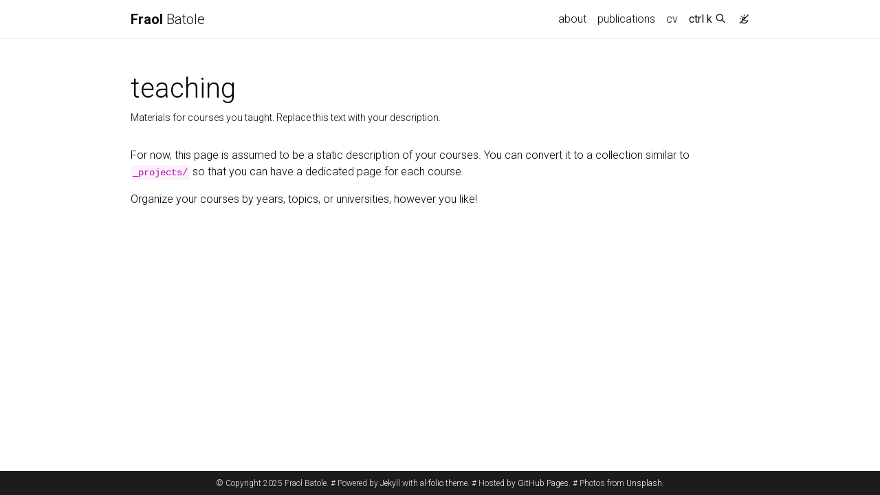

--- FILE ---
content_type: text/html; charset=utf-8
request_url: https://fraolbatole.github.io/teaching/
body_size: 4276
content:
<!DOCTYPE html> <html lang="en"> <head> <meta http-equiv="Content-Type" content="text/html; charset=UTF-8"> <meta charset="utf-8"> <meta name="viewport" content="width=device-width, initial-scale=1, shrink-to-fit=no"> <meta http-equiv="X-UA-Compatible" content="IE=edge"> <title> teaching | Fraol Batole </title> <meta name="author" content="Fraol Batole"> <meta name="description" content="Materials for courses you taught. Replace this text with your description."> <meta name="keywords" content="fraolbatole, Fraol Batole, software engineering research"> <link rel="stylesheet" href="/assets/css/bootstrap.min.css?a4b3f509e79c54a512b890d73235ef04"> <link rel="stylesheet" href="https://cdn.jsdelivr.net/npm/mdbootstrap@4.20.0/css/mdb.min.css" integrity="sha256-jpjYvU3G3N6nrrBwXJoVEYI/0zw8htfFnhT9ljN3JJw=" crossorigin="anonymous"> <link defer rel="stylesheet" href="/assets/css/academicons.min.css?f0b7046b84e425c55f3463ac249818f5"> <link defer rel="stylesheet" type="text/css" href="https://fonts.googleapis.com/css?family=Roboto:300,400,500,700|Roboto+Slab:100,300,400,500,700|Material+Icons&amp;display=swap"> <link defer rel="stylesheet" href="/assets/css/jekyll-pygments-themes-github.css?591dab5a4e56573bf4ef7fd332894c99" media="" id="highlight_theme_light"> <link rel="shortcut icon" href="data:image/svg+xml,&lt;svg%20xmlns=%22http://www.w3.org/2000/svg%22%20viewBox=%220%200%20100%20100%22&gt;&lt;text%20y=%22.9em%22%20font-size=%2290%22&gt;%E2%9A%9B%EF%B8%8F&lt;/text&gt;&lt;/svg&gt;"> <link rel="stylesheet" href="/assets/css/main.css?d41d8cd98f00b204e9800998ecf8427e"> <link rel="canonical" href="https://fraolbatole.github.io/teaching/"> <script src="/assets/js/theme.js?9a0c749ec5240d9cda97bc72359a72c0"></script> <link defer rel="stylesheet" href="/assets/css/jekyll-pygments-themes-native.css?5847e5ed4a4568527aa6cfab446049ca" media="none" id="highlight_theme_dark"> <script>initTheme();</script> </head> <body class="fixed-top-nav "> <header> <nav id="navbar" class="navbar navbar-light navbar-expand-sm fixed-top" role="navigation"> <div class="container"> <a class="navbar-brand title font-weight-lighter" href="/"> <span class="font-weight-bold">Fraol</span> Batole </a> <button class="navbar-toggler collapsed ml-auto" type="button" data-toggle="collapse" data-target="#navbarNav" aria-controls="navbarNav" aria-expanded="false" aria-label="Toggle navigation"> <span class="sr-only">Toggle navigation</span> <span class="icon-bar top-bar"></span> <span class="icon-bar middle-bar"></span> <span class="icon-bar bottom-bar"></span> </button> <div class="collapse navbar-collapse text-right" id="navbarNav"> <ul class="navbar-nav ml-auto flex-nowrap"> <li class="nav-item "> <a class="nav-link" href="/">about </a> </li> <li class="nav-item "> <a class="nav-link" href="/publications/">publications </a> </li> <li class="nav-item "> <a class="nav-link" href="/cv/">cv </a> </li> <li class="nav-item"> <button id="search-toggle" title="Search" onclick="openSearchModal()"> <span class="nav-link">ctrl k <i class="ti ti-search"></i></span> </button> </li> <li class="toggle-container"> <button id="light-toggle" title="Change theme"> <i class="ti ti-sun-moon" id="light-toggle-system"></i> <i class="ti ti-moon-filled" id="light-toggle-dark"></i> <i class="ti ti-sun-filled" id="light-toggle-light"></i> </button> </li> </ul> </div> </div> </nav> <progress id="progress" value="0"> <div class="progress-container"> <span class="progress-bar"></span> </div> </progress> </header> <div class="container mt-5" role="main"> <div class="post"> <header class="post-header"> <h1 class="post-title">teaching</h1> <p class="post-description">Materials for courses you taught. Replace this text with your description.</p> </header> <article> <p>For now, this page is assumed to be a static description of your courses. You can convert it to a collection similar to <code class="language-plaintext highlighter-rouge">_projects/</code> so that you can have a dedicated page for each course.</p> <p>Organize your courses by years, topics, or universities, however you like!</p> </article> </div> </div> <footer class="fixed-bottom" role="contentinfo"> <div class="container mt-0"> © Copyright 2025 Fraol Batole. # Powered by <a href="https://jekyllrb.com/" target="_blank" rel="external nofollow noopener">Jekyll</a> with <a href="https://github.com/alshedivat/al-folio" rel="external nofollow noopener" target="_blank">al-folio</a> theme. # Hosted by <a href="https://pages.github.com/" target="_blank" rel="external nofollow noopener">GitHub Pages</a>. # Photos from <a href="https://unsplash.com" target="_blank" rel="external nofollow noopener">Unsplash</a>. </div> </footer> <script src="https://cdn.jsdelivr.net/npm/jquery@3.6.0/dist/jquery.min.js" integrity="sha256-/xUj+3OJU5yExlq6GSYGSHk7tPXikynS7ogEvDej/m4=" crossorigin="anonymous"></script> <script src="/assets/js/bootstrap.bundle.min.js"></script> <script src="https://cdn.jsdelivr.net/npm/mdbootstrap@4.20.0/js/mdb.min.js" integrity="sha256-NdbiivsvWt7VYCt6hYNT3h/th9vSTL4EDWeGs5SN3DA=" crossorigin="anonymous"></script> <script defer src="https://cdn.jsdelivr.net/npm/masonry-layout@4.2.2/dist/masonry.pkgd.min.js" integrity="sha256-Nn1q/fx0H7SNLZMQ5Hw5JLaTRZp0yILA/FRexe19VdI=" crossorigin="anonymous"></script> <script defer src="https://cdn.jsdelivr.net/npm/imagesloaded@5.0.0/imagesloaded.pkgd.min.js" integrity="sha256-htrLFfZJ6v5udOG+3kNLINIKh2gvoKqwEhHYfTTMICc=" crossorigin="anonymous"></script> <script defer src="/assets/js/masonry.js" type="text/javascript"></script> <script defer src="https://cdn.jsdelivr.net/npm/medium-zoom@1.1.0/dist/medium-zoom.min.js" integrity="sha256-ZgMyDAIYDYGxbcpJcfUnYwNevG/xi9OHKaR/8GK+jWc=" crossorigin="anonymous"></script> <script defer src="/assets/js/zoom.js?85ddb88934d28b74e78031fd54cf8308"></script> <script src="/assets/js/no_defer.js?2781658a0a2b13ed609542042a859126"></script> <script defer src="/assets/js/common.js?e0514a05c5c95ac1a93a8dfd5249b92e"></script> <script defer src="/assets/js/copy_code.js?12775fdf7f95e901d7119054556e495f" type="text/javascript"></script> <script defer src="/assets/js/jupyter_new_tab.js?d9f17b6adc2311cbabd747f4538bb15f"></script> <script type="text/javascript">window.MathJax={tex:{tags:"ams"}};</script> <script defer type="text/javascript" id="MathJax-script" src="https://cdn.jsdelivr.net/npm/mathjax@3.2.2/es5/tex-mml-chtml.js" integrity="sha256-MASABpB4tYktI2Oitl4t+78w/lyA+D7b/s9GEP0JOGI=" crossorigin="anonymous"></script> <script defer src="https://cdnjs.cloudflare.com/polyfill/v3/polyfill.min.js?features=es6" crossorigin="anonymous"></script> <script type="text/javascript">function progressBarSetup(){"max"in document.createElement("progress")?(initializeProgressElement(),$(document).on("scroll",function(){progressBar.attr({value:getCurrentScrollPosition()})}),$(window).on("resize",initializeProgressElement)):(resizeProgressBar(),$(document).on("scroll",resizeProgressBar),$(window).on("resize",resizeProgressBar))}function getCurrentScrollPosition(){return $(window).scrollTop()}function initializeProgressElement(){let e=$("#navbar").outerHeight(!0);$("body").css({"padding-top":e}),$("progress-container").css({"padding-top":e}),progressBar.css({top:e}),progressBar.attr({max:getDistanceToScroll(),value:getCurrentScrollPosition()})}function getDistanceToScroll(){return $(document).height()-$(window).height()}function resizeProgressBar(){progressBar.css({width:getWidthPercentage()+"%"})}function getWidthPercentage(){return getCurrentScrollPosition()/getDistanceToScroll()*100}const progressBar=$("#progress");window.onload=function(){setTimeout(progressBarSetup,50)};</script> <script src="/assets/js/vanilla-back-to-top.min.js?f40d453793ff4f64e238e420181a1d17"></script> <script>addBackToTop();</script> <script type="module" src="/assets/js/search/ninja-keys.min.js?a3446f084dcaecc5f75aa1757d087dcf"></script> <ninja-keys hidebreadcrumbs noautoloadmdicons placeholder="Type to start searching"></ninja-keys> <script>let searchTheme=determineComputedTheme();const ninjaKeys=document.querySelector("ninja-keys");"dark"===searchTheme?ninjaKeys.classList.add("dark"):ninjaKeys.classList.remove("dark");const openSearchModal=()=>{const e=$("#navbarNav");e.hasClass("show")&&e.collapse("hide"),ninjaKeys.open()};</script> <script>const ninja=document.querySelector("ninja-keys");ninja.data=[{id:"nav-about",title:"about",section:"Navigation",handler:()=>{window.location.href="/"}},{id:"nav-publications",title:"publications",description:"publications by categories in reversed chronological order. generated by jekyll-scholar.",section:"Navigation",handler:()=>{window.location.href="/publications/"}},{id:"nav-cv",title:"cv",description:"",section:"Navigation",handler:()=>{window.location.href="/cv/"}},{id:"news-selected-for-the-google-cloud-research-innovator-program-23",title:"Selected for the Google Cloud Research Innovator Program\u201923.",description:"",section:"News"},{id:"news-received-a-google-cloud-research-credit-award-of-10-000",title:"Received a Google Cloud Research Credit award of $10,000.",description:"",section:"News"},{id:"news-i-will-be-serving-as-a-student-volnteer-at-esec-fse-23",title:"I will be serving as a student volnteer at ESEC/FSE\u201923.",description:"",section:"News"},{id:"news-i-completed-my-msc-degree-in-computer-science-at-iowa-state-university",title:"I completed my MSc degree in Computer Science at Iowa State University.",description:"",section:"News"},{id:"news-i-moved-to-tulane-university-with-my-advisor-prof-hridesh-rajan",title:"I moved to Tulane University with my advisor, Prof. Hridesh Rajan.",description:"",section:"News"},{id:"news-i-presented-my-paper-an-llm-based-agent-oriented-approach-for-automated-code-design-issue-localization-at-icse-25-in-ottawa-canada",title:"I presented my paper \u201cAn LLM-Based Agent-Oriented Approach for Automated Code Design Issue...",description:"",section:"News"},{id:"news-excited-to-share-that-i-ll-be-visiting-polytechnique-montr\xe9al-to-work-with-prof-foutse-khomh-this-short-term-research-will-focus-on-using-formal-methods-for-ai-safety-i-ll-be-in-montr\xe9al-until-aug-28-2025",title:"Excited to share that I\u2019ll be visiting Polytechnique Montr\xe9al to work with Prof....",description:"",section:"News"},{id:"news-our-paper-together-we-are-better-llm-ide-and-semantic-embedding-to-assist-move-method-refactoring-has-been-accepted-at-icsme-2025",title:"Our paper \u201cTogether We Are Better: LLM, IDE and Semantic Embedding to Assist...",description:"",section:"News"},{id:"news-i-have-been-invited-to-serve-as-a-reviewer-for-the-dl4c-workshop-at-neurips-2025",title:"I have been invited to serve as a reviewer for the DL4C Workshop...",description:"",section:"News"},{id:"news-i-have-been-selected-to-serve-as-a-junior-pc-member-for-msr-2026",title:"I have been selected to serve as a Junior PC member for MSR...",description:"",section:"News"},{id:"socials-email",title:"Send email",section:"Socials",handler:()=>{window.open("mailto:%66%62%61%74%6F%6C%65@%74%75%6C%61%6E%65.%65%64%75","_blank")}},{id:"socials-google-scholar",title:"Google Scholar",section:"Socials",handler:()=>{window.open("https://scholar.google.com/citations?user=ZR5w9xAAAAAJ","_blank")}},{id:"socials-github",title:"GitHub",section:"Socials",handler:()=>{window.open("https://github.com/fraolbatole","_blank")}},{id:"socials-linkedin",title:"LinkedIn",section:"Socials",handler:()=>{window.open("https://www.linkedin.com/in/fraolbatole","_blank")}},{id:"socials-rss",title:"RSS Feed",section:"Socials",handler:()=>{window.open("/feed.xml","_blank")}},{id:"light-theme",title:"Change theme to light",description:"Change the theme of the site to Light",section:"Theme",handler:()=>{setThemeSetting("light")}},{id:"dark-theme",title:"Change theme to dark",description:"Change the theme of the site to Dark",section:"Theme",handler:()=>{setThemeSetting("dark")}},{id:"system-theme",title:"Use system default theme",description:"Change the theme of the site to System Default",section:"Theme",handler:()=>{setThemeSetting("system")}}];</script> <script src="/assets/js/shortcut-key.js?6f508d74becd347268a7f822bca7309d"></script> </body> </html>

--- FILE ---
content_type: application/javascript; charset=utf-8
request_url: https://fraolbatole.github.io/assets/js/search/reactive-element/decorators/property.min.js
body_size: 2385
content:
/**
 * Bundled by jsDelivr using Rollup v2.79.1 and Terser v5.19.2.
 * Original file: /npm/@lit/reactive-element@2.0.4/decorators/property.js
 *
 * Do NOT use SRI with dynamically generated files! More information: https://www.jsdelivr.com/using-sri-with-dynamic-files
 */
/**
 * @license
 * Copyright 2019 Google LLC
 * SPDX-License-Identifier: BSD-3-Clause
 */
const t=globalThis,e=t.ShadowRoot&&(void 0===t.ShadyCSS||t.ShadyCSS.nativeShadow)&&"adoptedStyleSheets"in Document.prototype&&"replace"in CSSStyleSheet.prototype,s=Symbol(),i=new WeakMap;class r{constructor(t,e,i){if(this._$cssResult$=!0,i!==s)throw Error("CSSResult is not constructable. Use `unsafeCSS` or `css` instead.");this.cssText=t,this.t=e}get styleSheet(){let t=this.o;const s=this.t;if(e&&void 0===t){const e=void 0!==s&&1===s.length;e&&(t=i.get(s)),void 0===t&&((this.o=t=new CSSStyleSheet).replaceSync(this.cssText),e&&i.set(s,t))}return t}toString(){return this.cssText}}const o=t=>new r("string"==typeof t?t:t+"",void 0,s),n=(s,i)=>{if(e)s.adoptedStyleSheets=i.map((t=>t instanceof CSSStyleSheet?t:t.styleSheet));else for(const e of i){const i=document.createElement("style"),r=t.litNonce;void 0!==r&&i.setAttribute("nonce",r),i.textContent=e.cssText,s.appendChild(i)}},a=e?t=>t:t=>t instanceof CSSStyleSheet?(t=>{let e="";for(const s of t.cssRules)e+=s.cssText;return o(e)})(t):t
/**
 * @license
 * Copyright 2017 Google LLC
 * SPDX-License-Identifier: BSD-3-Clause
 */;const{is:h,defineProperty:c,getOwnPropertyDescriptor:l,getOwnPropertyNames:p,getOwnPropertySymbols:d,getPrototypeOf:u}=Object,f=globalThis,y=f.trustedTypes,E=y?y.emptyScript:"",_=f.reactiveElementPolyfillSupport,m=(t,e)=>t,S={toAttribute(t,e){switch(e){case Boolean:t=t?E:null;break;case Object:case Array:t=null==t?t:JSON.stringify(t)}return t},fromAttribute(t,e){let s=t;switch(e){case Boolean:s=null!==t;break;case Number:s=null===t?null:Number(t);break;case Object:case Array:try{s=JSON.parse(t)}catch(t){s=null}}return s}},$=(t,e)=>!h(t,e),g={attribute:!0,type:String,converter:S,reflect:!1,hasChanged:$};Symbol.metadata??=Symbol("metadata"),f.litPropertyMetadata??=new WeakMap;class P extends HTMLElement{static addInitializer(t){this._$Ei(),(this.l??=[]).push(t)}static get observedAttributes(){return this.finalize(),this._$Eh&&[...this._$Eh.keys()]}static createProperty(t,e=g){if(e.state&&(e.attribute=!1),this._$Ei(),this.elementProperties.set(t,e),!e.noAccessor){const s=Symbol(),i=this.getPropertyDescriptor(t,s,e);void 0!==i&&c(this.prototype,t,i)}}static getPropertyDescriptor(t,e,s){const{get:i,set:r}=l(this.prototype,t)??{get(){return this[e]},set(t){this[e]=t}};return{get(){return i?.call(this)},set(e){const o=i?.call(this);r.call(this,e),this.requestUpdate(t,o,s)},configurable:!0,enumerable:!0}}static getPropertyOptions(t){return this.elementProperties.get(t)??g}static _$Ei(){if(this.hasOwnProperty(m("elementProperties")))return;const t=u(this);t.finalize(),void 0!==t.l&&(this.l=[...t.l]),this.elementProperties=new Map(t.elementProperties)}static finalize(){if(this.hasOwnProperty(m("finalized")))return;if(this.finalized=!0,this._$Ei(),this.hasOwnProperty(m("properties"))){const t=this.properties,e=[...p(t),...d(t)];for(const s of e)this.createProperty(s,t[s])}const t=this[Symbol.metadata];if(null!==t){const e=litPropertyMetadata.get(t);if(void 0!==e)for(const[t,s]of e)this.elementProperties.set(t,s)}this._$Eh=new Map;for(const[t,e]of this.elementProperties){const s=this._$Eu(t,e);void 0!==s&&this._$Eh.set(s,t)}this.elementStyles=this.finalizeStyles(this.styles)}static finalizeStyles(t){const e=[];if(Array.isArray(t)){const s=new Set(t.flat(1/0).reverse());for(const t of s)e.unshift(a(t))}else void 0!==t&&e.push(a(t));return e}static _$Eu(t,e){const s=e.attribute;return!1===s?void 0:"string"==typeof s?s:"string"==typeof t?t.toLowerCase():void 0}constructor(){super(),this._$Ep=void 0,this.isUpdatePending=!1,this.hasUpdated=!1,this._$Em=null,this._$Ev()}_$Ev(){this._$ES=new Promise((t=>this.enableUpdating=t)),this._$AL=new Map,this._$E_(),this.requestUpdate(),this.constructor.l?.forEach((t=>t(this)))}addController(t){(this._$EO??=new Set).add(t),void 0!==this.renderRoot&&this.isConnected&&t.hostConnected?.()}removeController(t){this._$EO?.delete(t)}_$E_(){const t=new Map,e=this.constructor.elementProperties;for(const s of e.keys())this.hasOwnProperty(s)&&(t.set(s,this[s]),delete this[s]);t.size>0&&(this._$Ep=t)}createRenderRoot(){const t=this.shadowRoot??this.attachShadow(this.constructor.shadowRootOptions);return n(t,this.constructor.elementStyles),t}connectedCallback(){this.renderRoot??=this.createRenderRoot(),this.enableUpdating(!0),this._$EO?.forEach((t=>t.hostConnected?.()))}enableUpdating(t){}disconnectedCallback(){this._$EO?.forEach((t=>t.hostDisconnected?.()))}attributeChangedCallback(t,e,s){this._$AK(t,s)}_$EC(t,e){const s=this.constructor.elementProperties.get(t),i=this.constructor._$Eu(t,s);if(void 0!==i&&!0===s.reflect){const r=(void 0!==s.converter?.toAttribute?s.converter:S).toAttribute(e,s.type);this._$Em=t,null==r?this.removeAttribute(i):this.setAttribute(i,r),this._$Em=null}}_$AK(t,e){const s=this.constructor,i=s._$Eh.get(t);if(void 0!==i&&this._$Em!==i){const t=s.getPropertyOptions(i),r="function"==typeof t.converter?{fromAttribute:t.converter}:void 0!==t.converter?.fromAttribute?t.converter:S;this._$Em=i,this[i]=r.fromAttribute(e,t.type),this._$Em=null}}requestUpdate(t,e,s){if(void 0!==t){if(s??=this.constructor.getPropertyOptions(t),!(s.hasChanged??$)(this[t],e))return;this.P(t,e,s)}!1===this.isUpdatePending&&(this._$ES=this._$ET())}P(t,e,s){this._$AL.has(t)||this._$AL.set(t,e),!0===s.reflect&&this._$Em!==t&&(this._$Ej??=new Set).add(t)}async _$ET(){this.isUpdatePending=!0;try{await this._$ES}catch(t){Promise.reject(t)}const t=this.scheduleUpdate();return null!=t&&await t,!this.isUpdatePending}scheduleUpdate(){return this.performUpdate()}performUpdate(){if(!this.isUpdatePending)return;if(!this.hasUpdated){if(this.renderRoot??=this.createRenderRoot(),this._$Ep){for(const[t,e]of this._$Ep)this[t]=e;this._$Ep=void 0}const t=this.constructor.elementProperties;if(t.size>0)for(const[e,s]of t)!0!==s.wrapped||this._$AL.has(e)||void 0===this[e]||this.P(e,this[e],s)}let t=!1;const e=this._$AL;try{t=this.shouldUpdate(e),t?(this.willUpdate(e),this._$EO?.forEach((t=>t.hostUpdate?.())),this.update(e)):this._$EU()}catch(e){throw t=!1,this._$EU(),e}t&&this._$AE(e)}willUpdate(t){}_$AE(t){this._$EO?.forEach((t=>t.hostUpdated?.())),this.hasUpdated||(this.hasUpdated=!0,this.firstUpdated(t)),this.updated(t)}_$EU(){this._$AL=new Map,this.isUpdatePending=!1}get updateComplete(){return this.getUpdateComplete()}getUpdateComplete(){return this._$ES}shouldUpdate(t){return!0}update(t){this._$Ej&&=this._$Ej.forEach((t=>this._$EC(t,this[t]))),this._$EU()}updated(t){}firstUpdated(t){}}P.elementStyles=[],P.shadowRootOptions={mode:"open"},P[m("elementProperties")]=new Map,P[m("finalized")]=new Map,_?.({ReactiveElement:P}),(f.reactiveElementVersions??=[]).push("2.0.4");
/**
 * @license
 * Copyright 2017 Google LLC
 * SPDX-License-Identifier: BSD-3-Clause
 */const b={attribute:!0,type:String,converter:S,reflect:!1,hasChanged:$},v=(t=b,e,s)=>{const{kind:i,metadata:r}=s;let o=globalThis.litPropertyMetadata.get(r);if(void 0===o&&globalThis.litPropertyMetadata.set(r,o=new Map),o.set(s.name,t),"accessor"===i){const{name:i}=s;return{set(s){const r=e.get.call(this);e.set.call(this,s),this.requestUpdate(i,r,t)},init(e){return void 0!==e&&this.P(i,void 0,t),e}}}if("setter"===i){const{name:i}=s;return function(s){const r=this[i];e.call(this,s),this.requestUpdate(i,r,t)}}throw Error("Unsupported decorator location: "+i)};function w(t){return(e,s)=>"object"==typeof s?v(t,e,s):((t,e,s)=>{const i=e.hasOwnProperty(s);return e.constructor.createProperty(s,i?{...t,wrapped:!0}:t),i?Object.getOwnPropertyDescriptor(e,s):void 0})(t,e,s)}export{w as property,v as standardProperty};export default null;